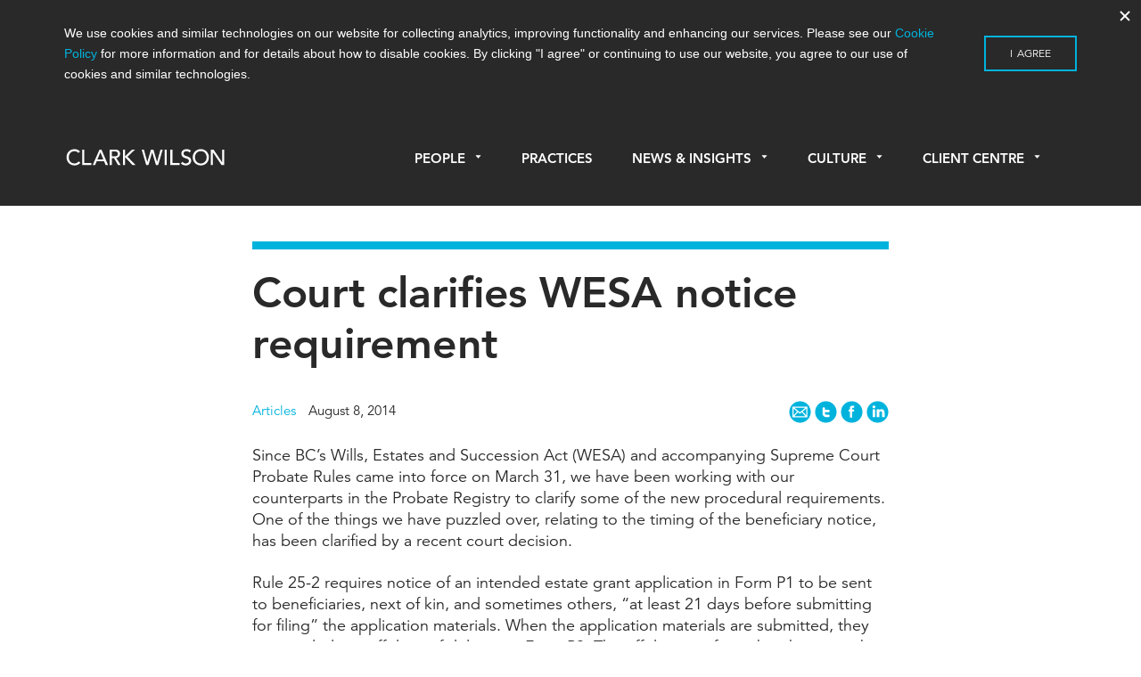

--- FILE ---
content_type: text/html; charset=UTF-8
request_url: https://www.cwilson.com/court-clarifies-wesa-notice-requirement/
body_size: 18489
content:

<!doctype html>
<html lang="en-US">
  <head>
  <meta charset="utf-8">
  <meta http-equiv="x-ua-compatible" content="ie=edge">
  <meta name="viewport" content="width=device-width, initial-scale=1">
  <link rel="icon" href="favicon.svg">
  <meta name='robots' content='index, follow, max-image-preview:large, max-snippet:-1, max-video-preview:-1' />
	<style>img:is([sizes="auto" i], [sizes^="auto," i]) { contain-intrinsic-size: 3000px 1500px }</style>
	
	<!-- This site is optimized with the Yoast SEO plugin v25.9 - https://yoast.com/wordpress/plugins/seo/ -->
	<title>Court clarifies WESA notice requirement</title>
	<link rel="canonical" href="https://www.cwilson.com/court-clarifies-wesa-notice-requirement/" />
	<meta property="og:locale" content="en_US" />
	<meta property="og:type" content="article" />
	<meta property="og:title" content="Court clarifies WESA notice requirement" />
	<meta property="og:description" content="Dates of mailing notice of intended estate grant applications should be included in affidavits." />
	<meta property="og:url" content="https://www.cwilson.com/court-clarifies-wesa-notice-requirement/" />
	<meta property="og:site_name" content="Clark Wilson LLP – Vancouver Lawyers | Vancouver Law Firm" />
	<meta property="article:published_time" content="2014-08-08T16:34:29+00:00" />
	<meta name="author" content="Clark Wilson" />
	<meta name="twitter:card" content="summary_large_image" />
	<meta name="twitter:label1" content="Written by" />
	<meta name="twitter:data1" content="Clark Wilson" />
	<meta name="twitter:label2" content="Est. reading time" />
	<meta name="twitter:data2" content="2 minutes" />
	<script type="application/ld+json" class="yoast-schema-graph">{"@context":"https://schema.org","@graph":[{"@type":"WebPage","@id":"https://www.cwilson.com/court-clarifies-wesa-notice-requirement/","url":"https://www.cwilson.com/court-clarifies-wesa-notice-requirement/","name":"Court clarifies WESA notice requirement","isPartOf":{"@id":"https://www.cwilson.com/#website"},"datePublished":"2014-08-08T16:34:29+00:00","author":{"@id":"https://www.cwilson.com/#/schema/person/e57e3e0592606e49cb6d5212c8724252"},"breadcrumb":{"@id":"https://www.cwilson.com/court-clarifies-wesa-notice-requirement/#breadcrumb"},"inLanguage":"en-US","potentialAction":[{"@type":"ReadAction","target":["https://www.cwilson.com/court-clarifies-wesa-notice-requirement/"]}]},{"@type":"BreadcrumbList","@id":"https://www.cwilson.com/court-clarifies-wesa-notice-requirement/#breadcrumb","itemListElement":[{"@type":"ListItem","position":1,"name":"Home","item":"https://www.cwilson.com/"},{"@type":"ListItem","position":2,"name":"News &#038; Insights","item":"https://www.cwilson.com/news-insights/"},{"@type":"ListItem","position":3,"name":"Court clarifies WESA notice requirement"}]},{"@type":"WebSite","@id":"https://www.cwilson.com/#website","url":"https://www.cwilson.com/","name":"Clark Wilson LLP – Vancouver Lawyers | Vancouver Law Firm","description":"Vancouver Law Firm | Leading Vancouver Lawyers","potentialAction":[{"@type":"SearchAction","target":{"@type":"EntryPoint","urlTemplate":"https://www.cwilson.com/?s={search_term_string}"},"query-input":{"@type":"PropertyValueSpecification","valueRequired":true,"valueName":"search_term_string"}}],"inLanguage":"en-US"},{"@type":"Person","@id":"https://www.cwilson.com/#/schema/person/e57e3e0592606e49cb6d5212c8724252","name":"Clark Wilson","image":{"@type":"ImageObject","inLanguage":"en-US","@id":"https://www.cwilson.com/#/schema/person/image/","url":"https://secure.gravatar.com/avatar/7f9765d338fdfd0f54e0e31f115f7463a6978441eff5fcf0df51ba1a77c82484?s=96&d=mm&r=g","contentUrl":"https://secure.gravatar.com/avatar/7f9765d338fdfd0f54e0e31f115f7463a6978441eff5fcf0df51ba1a77c82484?s=96&d=mm&r=g","caption":"Clark Wilson"},"url":"https://www.cwilson.com/author/clarkwilson/"}]}</script>
	<!-- / Yoast SEO plugin. -->


<link rel='dns-prefetch' href='//www.cwilson.com' />
<link rel='dns-prefetch' href='//fast.fonts.net' />
<script type="text/javascript">
/* <![CDATA[ */
window._wpemojiSettings = {"baseUrl":"https:\/\/s.w.org\/images\/core\/emoji\/16.0.1\/72x72\/","ext":".png","svgUrl":"https:\/\/s.w.org\/images\/core\/emoji\/16.0.1\/svg\/","svgExt":".svg","source":{"concatemoji":"https:\/\/www.cwilson.com\/wp\/wp-includes\/js\/wp-emoji-release.min.js?ver=6.8.2"}};
/*! This file is auto-generated */
!function(s,n){var o,i,e;function c(e){try{var t={supportTests:e,timestamp:(new Date).valueOf()};sessionStorage.setItem(o,JSON.stringify(t))}catch(e){}}function p(e,t,n){e.clearRect(0,0,e.canvas.width,e.canvas.height),e.fillText(t,0,0);var t=new Uint32Array(e.getImageData(0,0,e.canvas.width,e.canvas.height).data),a=(e.clearRect(0,0,e.canvas.width,e.canvas.height),e.fillText(n,0,0),new Uint32Array(e.getImageData(0,0,e.canvas.width,e.canvas.height).data));return t.every(function(e,t){return e===a[t]})}function u(e,t){e.clearRect(0,0,e.canvas.width,e.canvas.height),e.fillText(t,0,0);for(var n=e.getImageData(16,16,1,1),a=0;a<n.data.length;a++)if(0!==n.data[a])return!1;return!0}function f(e,t,n,a){switch(t){case"flag":return n(e,"\ud83c\udff3\ufe0f\u200d\u26a7\ufe0f","\ud83c\udff3\ufe0f\u200b\u26a7\ufe0f")?!1:!n(e,"\ud83c\udde8\ud83c\uddf6","\ud83c\udde8\u200b\ud83c\uddf6")&&!n(e,"\ud83c\udff4\udb40\udc67\udb40\udc62\udb40\udc65\udb40\udc6e\udb40\udc67\udb40\udc7f","\ud83c\udff4\u200b\udb40\udc67\u200b\udb40\udc62\u200b\udb40\udc65\u200b\udb40\udc6e\u200b\udb40\udc67\u200b\udb40\udc7f");case"emoji":return!a(e,"\ud83e\udedf")}return!1}function g(e,t,n,a){var r="undefined"!=typeof WorkerGlobalScope&&self instanceof WorkerGlobalScope?new OffscreenCanvas(300,150):s.createElement("canvas"),o=r.getContext("2d",{willReadFrequently:!0}),i=(o.textBaseline="top",o.font="600 32px Arial",{});return e.forEach(function(e){i[e]=t(o,e,n,a)}),i}function t(e){var t=s.createElement("script");t.src=e,t.defer=!0,s.head.appendChild(t)}"undefined"!=typeof Promise&&(o="wpEmojiSettingsSupports",i=["flag","emoji"],n.supports={everything:!0,everythingExceptFlag:!0},e=new Promise(function(e){s.addEventListener("DOMContentLoaded",e,{once:!0})}),new Promise(function(t){var n=function(){try{var e=JSON.parse(sessionStorage.getItem(o));if("object"==typeof e&&"number"==typeof e.timestamp&&(new Date).valueOf()<e.timestamp+604800&&"object"==typeof e.supportTests)return e.supportTests}catch(e){}return null}();if(!n){if("undefined"!=typeof Worker&&"undefined"!=typeof OffscreenCanvas&&"undefined"!=typeof URL&&URL.createObjectURL&&"undefined"!=typeof Blob)try{var e="postMessage("+g.toString()+"("+[JSON.stringify(i),f.toString(),p.toString(),u.toString()].join(",")+"));",a=new Blob([e],{type:"text/javascript"}),r=new Worker(URL.createObjectURL(a),{name:"wpTestEmojiSupports"});return void(r.onmessage=function(e){c(n=e.data),r.terminate(),t(n)})}catch(e){}c(n=g(i,f,p,u))}t(n)}).then(function(e){for(var t in e)n.supports[t]=e[t],n.supports.everything=n.supports.everything&&n.supports[t],"flag"!==t&&(n.supports.everythingExceptFlag=n.supports.everythingExceptFlag&&n.supports[t]);n.supports.everythingExceptFlag=n.supports.everythingExceptFlag&&!n.supports.flag,n.DOMReady=!1,n.readyCallback=function(){n.DOMReady=!0}}).then(function(){return e}).then(function(){var e;n.supports.everything||(n.readyCallback(),(e=n.source||{}).concatemoji?t(e.concatemoji):e.wpemoji&&e.twemoji&&(t(e.twemoji),t(e.wpemoji)))}))}((window,document),window._wpemojiSettings);
/* ]]> */
</script>
<link rel='stylesheet' id='reusablec-block-css-css' href='https://www.cwilson.com/app/plugins/reusable-content-blocks/includes/css/reusablec-block.css?ver=6.8.2' type='text/css' media='all' />
<link rel='stylesheet' id='popup-maker-site-css' href='//www.cwilson.com/app/uploads/pum/pum-site-styles.css?generated=1754582561&#038;ver=1.21.2' type='text/css' media='all' />
<style id='wp-emoji-styles-inline-css' type='text/css'>

	img.wp-smiley, img.emoji {
		display: inline !important;
		border: none !important;
		box-shadow: none !important;
		height: 1em !important;
		width: 1em !important;
		margin: 0 0.07em !important;
		vertical-align: -0.1em !important;
		background: none !important;
		padding: 0 !important;
	}
</style>
<link rel='stylesheet' id='wp-block-library-css' href='https://www.cwilson.com/wp/wp-includes/css/dist/block-library/style.min.css?ver=6.8.2' type='text/css' media='all' />
<style id='classic-theme-styles-inline-css' type='text/css'>
/*! This file is auto-generated */
.wp-block-button__link{color:#fff;background-color:#32373c;border-radius:9999px;box-shadow:none;text-decoration:none;padding:calc(.667em + 2px) calc(1.333em + 2px);font-size:1.125em}.wp-block-file__button{background:#32373c;color:#fff;text-decoration:none}
</style>
<link rel='stylesheet' id='wp-components-css' href='https://www.cwilson.com/wp/wp-includes/css/dist/components/style.min.css?ver=6.8.2' type='text/css' media='all' />
<link rel='stylesheet' id='wp-preferences-css' href='https://www.cwilson.com/wp/wp-includes/css/dist/preferences/style.min.css?ver=6.8.2' type='text/css' media='all' />
<link rel='stylesheet' id='wp-block-editor-css' href='https://www.cwilson.com/wp/wp-includes/css/dist/block-editor/style.min.css?ver=6.8.2' type='text/css' media='all' />
<link rel='stylesheet' id='popup-maker-block-library-style-css' href='https://www.cwilson.com/app/plugins/popup-maker/dist/packages/block-library-style.css?ver=dbea705cfafe089d65f1' type='text/css' media='all' />
<style id='global-styles-inline-css' type='text/css'>
:root{--wp--preset--aspect-ratio--square: 1;--wp--preset--aspect-ratio--4-3: 4/3;--wp--preset--aspect-ratio--3-4: 3/4;--wp--preset--aspect-ratio--3-2: 3/2;--wp--preset--aspect-ratio--2-3: 2/3;--wp--preset--aspect-ratio--16-9: 16/9;--wp--preset--aspect-ratio--9-16: 9/16;--wp--preset--color--black: #000000;--wp--preset--color--cyan-bluish-gray: #abb8c3;--wp--preset--color--white: #ffffff;--wp--preset--color--pale-pink: #f78da7;--wp--preset--color--vivid-red: #cf2e2e;--wp--preset--color--luminous-vivid-orange: #ff6900;--wp--preset--color--luminous-vivid-amber: #fcb900;--wp--preset--color--light-green-cyan: #7bdcb5;--wp--preset--color--vivid-green-cyan: #00d084;--wp--preset--color--pale-cyan-blue: #8ed1fc;--wp--preset--color--vivid-cyan-blue: #0693e3;--wp--preset--color--vivid-purple: #9b51e0;--wp--preset--gradient--vivid-cyan-blue-to-vivid-purple: linear-gradient(135deg,rgba(6,147,227,1) 0%,rgb(155,81,224) 100%);--wp--preset--gradient--light-green-cyan-to-vivid-green-cyan: linear-gradient(135deg,rgb(122,220,180) 0%,rgb(0,208,130) 100%);--wp--preset--gradient--luminous-vivid-amber-to-luminous-vivid-orange: linear-gradient(135deg,rgba(252,185,0,1) 0%,rgba(255,105,0,1) 100%);--wp--preset--gradient--luminous-vivid-orange-to-vivid-red: linear-gradient(135deg,rgba(255,105,0,1) 0%,rgb(207,46,46) 100%);--wp--preset--gradient--very-light-gray-to-cyan-bluish-gray: linear-gradient(135deg,rgb(238,238,238) 0%,rgb(169,184,195) 100%);--wp--preset--gradient--cool-to-warm-spectrum: linear-gradient(135deg,rgb(74,234,220) 0%,rgb(151,120,209) 20%,rgb(207,42,186) 40%,rgb(238,44,130) 60%,rgb(251,105,98) 80%,rgb(254,248,76) 100%);--wp--preset--gradient--blush-light-purple: linear-gradient(135deg,rgb(255,206,236) 0%,rgb(152,150,240) 100%);--wp--preset--gradient--blush-bordeaux: linear-gradient(135deg,rgb(254,205,165) 0%,rgb(254,45,45) 50%,rgb(107,0,62) 100%);--wp--preset--gradient--luminous-dusk: linear-gradient(135deg,rgb(255,203,112) 0%,rgb(199,81,192) 50%,rgb(65,88,208) 100%);--wp--preset--gradient--pale-ocean: linear-gradient(135deg,rgb(255,245,203) 0%,rgb(182,227,212) 50%,rgb(51,167,181) 100%);--wp--preset--gradient--electric-grass: linear-gradient(135deg,rgb(202,248,128) 0%,rgb(113,206,126) 100%);--wp--preset--gradient--midnight: linear-gradient(135deg,rgb(2,3,129) 0%,rgb(40,116,252) 100%);--wp--preset--font-size--small: 13px;--wp--preset--font-size--medium: 20px;--wp--preset--font-size--large: 36px;--wp--preset--font-size--x-large: 42px;--wp--preset--spacing--20: 0.44rem;--wp--preset--spacing--30: 0.67rem;--wp--preset--spacing--40: 1rem;--wp--preset--spacing--50: 1.5rem;--wp--preset--spacing--60: 2.25rem;--wp--preset--spacing--70: 3.38rem;--wp--preset--spacing--80: 5.06rem;--wp--preset--shadow--natural: 6px 6px 9px rgba(0, 0, 0, 0.2);--wp--preset--shadow--deep: 12px 12px 50px rgba(0, 0, 0, 0.4);--wp--preset--shadow--sharp: 6px 6px 0px rgba(0, 0, 0, 0.2);--wp--preset--shadow--outlined: 6px 6px 0px -3px rgba(255, 255, 255, 1), 6px 6px rgba(0, 0, 0, 1);--wp--preset--shadow--crisp: 6px 6px 0px rgba(0, 0, 0, 1);}:where(.is-layout-flex){gap: 0.5em;}:where(.is-layout-grid){gap: 0.5em;}body .is-layout-flex{display: flex;}.is-layout-flex{flex-wrap: wrap;align-items: center;}.is-layout-flex > :is(*, div){margin: 0;}body .is-layout-grid{display: grid;}.is-layout-grid > :is(*, div){margin: 0;}:where(.wp-block-columns.is-layout-flex){gap: 2em;}:where(.wp-block-columns.is-layout-grid){gap: 2em;}:where(.wp-block-post-template.is-layout-flex){gap: 1.25em;}:where(.wp-block-post-template.is-layout-grid){gap: 1.25em;}.has-black-color{color: var(--wp--preset--color--black) !important;}.has-cyan-bluish-gray-color{color: var(--wp--preset--color--cyan-bluish-gray) !important;}.has-white-color{color: var(--wp--preset--color--white) !important;}.has-pale-pink-color{color: var(--wp--preset--color--pale-pink) !important;}.has-vivid-red-color{color: var(--wp--preset--color--vivid-red) !important;}.has-luminous-vivid-orange-color{color: var(--wp--preset--color--luminous-vivid-orange) !important;}.has-luminous-vivid-amber-color{color: var(--wp--preset--color--luminous-vivid-amber) !important;}.has-light-green-cyan-color{color: var(--wp--preset--color--light-green-cyan) !important;}.has-vivid-green-cyan-color{color: var(--wp--preset--color--vivid-green-cyan) !important;}.has-pale-cyan-blue-color{color: var(--wp--preset--color--pale-cyan-blue) !important;}.has-vivid-cyan-blue-color{color: var(--wp--preset--color--vivid-cyan-blue) !important;}.has-vivid-purple-color{color: var(--wp--preset--color--vivid-purple) !important;}.has-black-background-color{background-color: var(--wp--preset--color--black) !important;}.has-cyan-bluish-gray-background-color{background-color: var(--wp--preset--color--cyan-bluish-gray) !important;}.has-white-background-color{background-color: var(--wp--preset--color--white) !important;}.has-pale-pink-background-color{background-color: var(--wp--preset--color--pale-pink) !important;}.has-vivid-red-background-color{background-color: var(--wp--preset--color--vivid-red) !important;}.has-luminous-vivid-orange-background-color{background-color: var(--wp--preset--color--luminous-vivid-orange) !important;}.has-luminous-vivid-amber-background-color{background-color: var(--wp--preset--color--luminous-vivid-amber) !important;}.has-light-green-cyan-background-color{background-color: var(--wp--preset--color--light-green-cyan) !important;}.has-vivid-green-cyan-background-color{background-color: var(--wp--preset--color--vivid-green-cyan) !important;}.has-pale-cyan-blue-background-color{background-color: var(--wp--preset--color--pale-cyan-blue) !important;}.has-vivid-cyan-blue-background-color{background-color: var(--wp--preset--color--vivid-cyan-blue) !important;}.has-vivid-purple-background-color{background-color: var(--wp--preset--color--vivid-purple) !important;}.has-black-border-color{border-color: var(--wp--preset--color--black) !important;}.has-cyan-bluish-gray-border-color{border-color: var(--wp--preset--color--cyan-bluish-gray) !important;}.has-white-border-color{border-color: var(--wp--preset--color--white) !important;}.has-pale-pink-border-color{border-color: var(--wp--preset--color--pale-pink) !important;}.has-vivid-red-border-color{border-color: var(--wp--preset--color--vivid-red) !important;}.has-luminous-vivid-orange-border-color{border-color: var(--wp--preset--color--luminous-vivid-orange) !important;}.has-luminous-vivid-amber-border-color{border-color: var(--wp--preset--color--luminous-vivid-amber) !important;}.has-light-green-cyan-border-color{border-color: var(--wp--preset--color--light-green-cyan) !important;}.has-vivid-green-cyan-border-color{border-color: var(--wp--preset--color--vivid-green-cyan) !important;}.has-pale-cyan-blue-border-color{border-color: var(--wp--preset--color--pale-cyan-blue) !important;}.has-vivid-cyan-blue-border-color{border-color: var(--wp--preset--color--vivid-cyan-blue) !important;}.has-vivid-purple-border-color{border-color: var(--wp--preset--color--vivid-purple) !important;}.has-vivid-cyan-blue-to-vivid-purple-gradient-background{background: var(--wp--preset--gradient--vivid-cyan-blue-to-vivid-purple) !important;}.has-light-green-cyan-to-vivid-green-cyan-gradient-background{background: var(--wp--preset--gradient--light-green-cyan-to-vivid-green-cyan) !important;}.has-luminous-vivid-amber-to-luminous-vivid-orange-gradient-background{background: var(--wp--preset--gradient--luminous-vivid-amber-to-luminous-vivid-orange) !important;}.has-luminous-vivid-orange-to-vivid-red-gradient-background{background: var(--wp--preset--gradient--luminous-vivid-orange-to-vivid-red) !important;}.has-very-light-gray-to-cyan-bluish-gray-gradient-background{background: var(--wp--preset--gradient--very-light-gray-to-cyan-bluish-gray) !important;}.has-cool-to-warm-spectrum-gradient-background{background: var(--wp--preset--gradient--cool-to-warm-spectrum) !important;}.has-blush-light-purple-gradient-background{background: var(--wp--preset--gradient--blush-light-purple) !important;}.has-blush-bordeaux-gradient-background{background: var(--wp--preset--gradient--blush-bordeaux) !important;}.has-luminous-dusk-gradient-background{background: var(--wp--preset--gradient--luminous-dusk) !important;}.has-pale-ocean-gradient-background{background: var(--wp--preset--gradient--pale-ocean) !important;}.has-electric-grass-gradient-background{background: var(--wp--preset--gradient--electric-grass) !important;}.has-midnight-gradient-background{background: var(--wp--preset--gradient--midnight) !important;}.has-small-font-size{font-size: var(--wp--preset--font-size--small) !important;}.has-medium-font-size{font-size: var(--wp--preset--font-size--medium) !important;}.has-large-font-size{font-size: var(--wp--preset--font-size--large) !important;}.has-x-large-font-size{font-size: var(--wp--preset--font-size--x-large) !important;}
:where(.wp-block-post-template.is-layout-flex){gap: 1.25em;}:where(.wp-block-post-template.is-layout-grid){gap: 1.25em;}
:where(.wp-block-columns.is-layout-flex){gap: 2em;}:where(.wp-block-columns.is-layout-grid){gap: 2em;}
:root :where(.wp-block-pullquote){font-size: 1.5em;line-height: 1.6;}
</style>
<link rel='stylesheet' id='wpa-print-style-css' href='https://www.cwilson.com/app/themes/clarkwilson/dist/styles/print.css?v=3&#038;ver=6.8.2' type='text/css' media='print' />
<link rel='stylesheet' id='sage/css-css' href='https://www.cwilson.com/app/themes/clarkwilson/dist/styles/main.css?v=3.2' type='text/css' media='all' />
<link rel='stylesheet' id='fonts-css' href='//fast.fonts.net/cssapi/07a6cf17-a19b-4b34-b928-d7ed8d236c2e.css' type='text/css' media='all' />
<script type="text/javascript" src="https://www.cwilson.com/wp/wp-includes/js/jquery/jquery.min.js?ver=3.7.1" id="jquery-core-js"></script>
<script type="text/javascript" src="https://www.cwilson.com/wp/wp-includes/js/jquery/jquery-migrate.min.js?ver=3.4.1" id="jquery-migrate-js"></script>
<link rel="https://api.w.org/" href="https://www.cwilson.com/wp-json/" /><link rel="alternate" title="JSON" type="application/json" href="https://www.cwilson.com/wp-json/wp/v2/posts/1054" /><link rel="EditURI" type="application/rsd+xml" title="RSD" href="https://www.cwilson.com/wp/xmlrpc.php?rsd" />
<meta name="generator" content="WordPress 6.8.2" />
<link rel='shortlink' href='https://www.cwilson.com/?p=1054' />
<link rel="alternate" title="oEmbed (JSON)" type="application/json+oembed" href="https://www.cwilson.com/wp-json/oembed/1.0/embed?url=https%3A%2F%2Fwww.cwilson.com%2Fcourt-clarifies-wesa-notice-requirement%2F" />
<link rel="alternate" title="oEmbed (XML)" type="text/xml+oembed" href="https://www.cwilson.com/wp-json/oembed/1.0/embed?url=https%3A%2F%2Fwww.cwilson.com%2Fcourt-clarifies-wesa-notice-requirement%2F&#038;format=xml" />
<script>(function(ss,ex){ window.ldfdr=window.ldfdr||function(){(ldfdr._q=ldfdr._q||[]).push([].slice.call(arguments));};(function(d,s){ fs=d.getElementsByTagName(s)[0]; function ce(src){ var cs=d.createElement(s); cs.src=src; cs.async=1; fs.parentNode.insertBefore(cs,fs); };ce('https://sc.lfeeder.com/lftracker_v1_'+ss+(ex?'_'+ex:'')+'.js'); })(document,'script'); })('JMvZ8gzAkGza2pOd');</script><link rel="icon" href="https://www.cwilson.com/app/uploads/2024/03/cropped-CW-SM-Icon-32x32.png" sizes="32x32" />
<link rel="icon" href="https://www.cwilson.com/app/uploads/2024/03/cropped-CW-SM-Icon-192x192.png" sizes="192x192" />
<link rel="apple-touch-icon" href="https://www.cwilson.com/app/uploads/2024/03/cropped-CW-SM-Icon-180x180.png" />
<meta name="msapplication-TileImage" content="https://www.cwilson.com/app/uploads/2024/03/cropped-CW-SM-Icon-270x270.png" />
		<style type="text/css" id="wp-custom-css">
			

article.page a {
	color:#00b3dd;
}

body.page h3, body.page h4, body.page h5, body.page h6, body.page-template h3, body.page-template h4, body.page-template h5, body.page-template h6, body.single-post h3, body.single-post h4, body.single-post h5, body.single-post h6 {
    margin-top: 1em;
}

.page-template-template-no_header .page-template-template-no_header .wrap .container.main-content h6, .page-template-template-no_header.single-blog .wrap .container.main-content h6, .page-template-template-no_header.single-post .wrap .container.main-content h6, .page.index .page-template-template-no_header .wrap .container.main-content h6, .page.index.single-blog .wrap .container.main-content h6, .page.index.single-post .wrap .container.main-content h6, .single .page-template-template-no_header .wrap .container.main-content h6, .single.single-blog .wrap .container.main-content h6, .single.single-post .wrap .container.main-content h6 {
    margin: 28px 0 24px;
}

.page:not(.home) .wrap .container ul:not(.tabs), .page:not(.home) .wrap .container ol {
    max-width: 632px;
}

hr {
    margin: 2.5em 0 1.5em;
}

body.home .main .callout p a {
	  font-weight: 400;
    font-size: .95rem;
    color: #fff;
}

p.image-credit {
	font-size:0.8em;
	text-align:right;
	margin-top:-32px;
	margin-bottom:30px;
}
.entry-content .alternate-bullets ul li:before {
    content: none;
    position: relative;
    left: 0;
}

.entry-content .alternate-bullets ul li {
    list-style-type: square;
    padding-left: 0px;
}

.entry-content .alternate-bullets ul li li {
    list-style-type: inherit;
    padding-left: 0px;
}

.entry-content .alternate-bullets ul {
    margin-left:20px;
}

.page-template-template-no_header .wrap .container.main-content article.people.type-people {
	width: 30%;
    float: left;
    margin-right: 2.3576520234%;
    margin-left: 0;
}

@media only screen and (max-width: 960px) {
	.page-template-template-no_header .wrap .container.main-content article.people.type-people {
	width: 46%;
}
}

@media only screen and (max-width: 480px) {
	.page-template-template-no_header .wrap .container.main-content article.people.type-people {
	width: 100%;
}
}

.main .entry-content ol,.main .entry-content ul {
	max-width:632px;
    margin-bottom: 1em;
}

article.article-type-article li, article.page li {
	font-size: 1.125rem;
	margin-bottom: 12px;
}

.entry-content ul li ul li {
    list-style-type: square;
    position: relative;
    padding-left: 0;
    margin-left: 20px;
}

.entry-content ul li ul li:before {
    content: none;
}

article.article-type-article ol, ul {
	padding-bottom: 0;
}

article.article-type-article ol ol,article.article-type-article ol ul,article.article-type-article ul ul,article.article-type-article ul ol {
	margin-top:14px;
}

input[type="submit"] {
    color: #292929;
}

input[type="submit"]:focus {
	border: 2px solid #00b3dd;
	border-radius:none;
}

button {
    color: #292929;
}

button:focus {
	border: 2px solid #00b3dd;
	border-radius:none;
}

.hyperlink {
	color:#00b3dd;
}

/* --- Custom Table --- */

.custom-table {
	table-layout: auto;
	max-width:100%!important;
}
    .custom-table td {
        padding: .5em .5em;
    }

    .custom-table td, .custom-table th {
        border-bottom: 1px solid #666;
        border: 1px solid #666;
    }

.custom-table a {
	color: #00b3dd;
}

table.custom-table td:nth-child(2) {
    border-left: 1px solid #666;
}

.custom-table thead {
	background-color:#00b3dc;
	color:white;
	font-weight:600;
}

.custom-table tr:nth-child(even) {background-color: #f2f2f2;}

/* --- Custom Table 2 --- */

.custom-table2 td,.custom-table2 th,.custom-table2 tr {
    vertical-align: top;
}
.custom-table2 tr:nth-child(odd) {
    background-color: #f2f2f2;
}
.custom-table2 tr:nth-child(even) {
    background-color: #ffffff;
}
.custom-table2 thead tr th {
    background-color: #00b3dc;
}
table.custom-table2 h4 {
	margin: 0;
	font-size: 1.275rem;
}
table.custom-table2 h6 {
	margin: 24px 0 18px!important;
}
.custom-table2 td, .custom-table2 th {
    padding: 1.5em 1.5em;
}

/* --- Custom Table stripped --- */

table.table-stripped {
	table-layout: auto;
	margin: 15px 0;
  border-top: none;
}

table.table-stripped tr {
	vertical-align: top;
}

table.table-stripped td {
	vertical-align: top;
	border-bottom: none;
	padding: .5em 0;
}

table.table-stripped td:nth-child(2) {
	padding-left: 20px;
	border-left: none;
}

/* --- Custom list --- */

#custom-list-1 ol {
        counter-reset: list;
    }

    #custom-list-1 ol>li {
        list-style: none;
    }

    #custom-list-1 ol>li:before {
        content: "("counter(list, lower-alpha) ") ";
        counter-increment: list;
    }

    #custom-list-1 ol>li>ol>li:before {
        content: "("counter(list, lower-roman) ") ";
        counter-increment: list;
    }

    #custom-list-1 ol:li {
        display: none;
    }

    #custom-list-1 p.indented-para {
        padding-left: 2.1em;
        text-indent: -2.1em;
    }

.citation-notes p {
    font-size: 0.9em;
}

.reduced {
    font-size: 0.9em;
}

.indented-para {
	padding-left: 1em;
    padding-right: 1em;
}

.popmake a {
	color: #00b3dd;
}

.pum-title {
	margin-bottom: 18px;
}

.pum-theme-lightbox02 .pum-container {
	border-bottom: 30px solid #f2f2f3;
}

.repeatable-alert {
	padding: 30px; 
	background-color: #f1f1f1; border-radius: 8px;
}

.repeatable-alert span {
	font-size: 1.2em;
	font-weight: 400;
	color: #292929;
}

.home .slideshow .slide .slide-wrapper .slide-wrapper-content p {
	max-width:600px;
}

/* -- FAQ block -- */

.FAQ-object {
	padding: 33px 33px 38px;
	cursor: pointer;border: 2px solid #e2e2e2;
	border-radius:6px;
}

.FAQ-question {
	padding-left: 43px;
	margin: 0;
	margin-bottom: 0!important;
}

.FAQ-question p {
	text-indent: -43px;
	font-size: 24px;
	line-height: 32px!important;
	font-weight: 800;
	margin: 0;
}

.FAQ-question p span {
	font-size: 1.875rem; 
	font-weight: bold;
}

.FAQ-answer {
	padding-left: 43px;
	display:none; 
	margin: 30px 0 0;
}

.FAQ-answer p:first-child {
	text-indent: -43px;
}

.FAQ-answer p span {
	font-size: 1.875rem; 
	font-weight: bold; 
	color: #00b3dd;
}

.entry-content ul li ol > li:before {
	content:none;
} 

.entry-content ul li ol > li {
    list-style-type: decimal;
	padding-left: 0;
}

#COVID-resources-styles {
	/*overflow-y: scroll;
  scroll-behavior: smooth;*/
}

#COVID-resources-styles ul li a {
	color:#292929;
}

#COVID-resources-styles ul li a:hover {
	color:#00b3dd;
}

#COVID-resources-styles ul li a:after {
	content: " - Read Now";
	color:#00b3dd;
}

#COVID-resources-styles ul#podcast-list li a:after {
	content: " - Listen Now";
}

#COVID-resources-styles ul li {
	padding-bottom: .3em;
}

#cresource-navbar {
	display:flex;
}

#cresource-navbar button {
	   display: inline-flex;
    width: 100%;
    color: #292929;
    border: none;
    justify-content: center;
    font-size: 1em;
	border:2px solid white;
	background-color:#f1f1f1;
	text-transform: none;
	padding:0;
}

#cresource-navbar button a {
	color: inherit;
	display:inline-block;
    width:100%;
    height:100%;
	padding: 1em 16px;
}



#cresource-navbar button:hover {
	background-color:#00b3dd;
	color:#fff ;
}

@media only screen and (max-width: 464px) {
	#cresource-navbar {
    display: block;
}
	#cresource-navbar button {
		font-size:1em;
		display: inline-block;
    max-width: 50%;
	}
}

/* --Mailchimp Forms -- */

#mc_embed_signup .indicates-required {
	font-size: .9em;
    margin-bottom: 15px;
}

.mc-field-group input {
	    box-shadow: none;
    font-size: 15px;
    border: 1px solid #000;
    border-radius: 0;
}
.mc-field-group label {
font-size: 15px;
    margin-bottom: 7px;
	font-weight:400;
}

.mc-field-group.input-group ul, .mc-field-group.input-group ol{
	padding-left:0;;
}

.mc-field-group.input-group li {
	list-style-type: none;
	margin-bottom:10px;
}

.mc-field-group.input-group li label {
	display:inline;
}

/* -- Accordion object -- */

.accordion-section {
	border-top: 1px solid #000;
}

.accordion-object {
	position: relative;
	border-bottom: 1px solid #000;
	cursor: n-resize;
}
.accordion-object h6 {
	margin: 18px 0 18px!important;
	padding-right: 36px;
}

.accordion-object i {
	position: absolute;
	right: 10px;
	top: 3px;
}

.accordion-contents {
	display: block;
	padding-left: 12px;
  margin-top: 1.25em;
}

#accordion-toggle {
	cursor: n-resize;
}

/* -- TEMP ACCORDION -- */

.accordion-block .accordion-section {
    border-bottom: 1px solid #000;
    border-top:none;
}

.accordion-trigger {
	position: relative;
	border-bottom: none;
	border-top: 1px solid #000;
	cursor: n-resize;
}
.accordion-trigger h6 {
	margin: 18px 0 18px!important;
	padding-right: 36px;
}

.accordion-trigger i {
	position: absolute;
	right: 10px;
	top: 22px;
}
.accordion-block .accordion-contents .accordion-trigger h6 {
	border-bottom:none;
}

.accordion-block .accordion-contents .accordion-trigger {
	border-bottom:none;
	border-top: 1px solid #dcdcdc;
}

.accordion-block .accordion-contents .accordion-trigger h6 {
	font-size:1em;
}

.accordion-trigger-nested .accordion-contents + p {
	display:none;
}

.accordion-trigger-nested .accordion-contents:nth-child(2) {
  margin-top:2.25em;	
}

.accordion-trigger-nested .accordion-contents:nth-last-child(2) {
  margin-bottom: 2.25em!important;	
}

.accordion-trigger-nested .accordion-contents {
	/*border-bottom: 1px solid #000;*/
	margin-bottom: 0!important;
}

/* -- TEMP ACCORDION Overides -- */

.accordion-block .accordion-contents .accordion-trigger h6 {
    font-size: 1em;
    background-color: #f1f1f1 !important;
    padding: 19px 36px 25px 20px;
    margin: 0!important;
}

.accordion-block .accordion-contents .accordion-trigger h6.sub-cat {
    background-color:rgba(0,0,0,0)!important; 
	font-size: 1.125rem;
}

.accordion-block .accordion-contents .accordion-trigger {
    margin-bottom: 0!important;
    border-bottom: none;
	position:relative;
}

.accordion-contents {
    display: block;
    padding-left: 0;
    margin-top: 0!important;
}

.accordion-trigger-nested .accordion-contents {
    padding-bottom: 14px;
}

.accordion-trigger-nested .accordion-contents .accordion-contents.details {
    padding-left: 20px;
}

.accordion-trigger-nested .accordion-contents:nth-last-child(2) {
    margin-bottom: 1em!important;
}

.class-pop-sub-cntr .class-pop-sub-cntr {
	margin-bottom:0!important;
}
.class-pop-sub-cntr .class-pop-sub-cntr:nth-last-child(2) {
	margin-bottom:-40px!important;
}

/* -- Resource View Toggle -- */

.resource-view-toggle {
	display:flex;
}

.resource-view-toggle button {
	   display: inline-flex;
    width: 100%;
    color: #292929;
    border: none;
    justify-content: center;
    font-size: 1em;
	border:2px solid white!important;
	background-color:#f1f1f1;
	text-transform: none;
	padding:0.8em 0;
	font-weight: 400;
}

.resource-view-toggle button a {
	color: inherit;
	display:inline-block;
    width:100%;
    height:100%;
}

.resource-view-toggle button.toggleOn {
	background-color:#00b3dd;
	color:#fff ;
}

/* -- Custom Share Buttons -- */

.custom-share-btns ul li:before {
    content: "";
}

.custom-share-btns ul li {
    padding-left: 0;
}

/* -- responsive YouTube embed -- */

.embedded-ytvideo {
	margin-top:30px;
	padding-bottom: 56%;
    position: relative;
    padding-top: 0px;
    height: 0;
    overflow: hidden;
}

.embedded-ytvideo iframe, .embedded-ytvideo object, .embedded-ytvideo embed {
	  position: absolute;
    width: 100%;
    height: 100%;
}
}

/* -- 3 column gallery -- */

.gallery.gallery-columns-3 {
	    display: flex;
    flex-wrap: wrap;
    justify-content: space-between;
}

.gallery-columns-3 .gallery-item {
	margin: 0;
    width: 32%;
    padding-bottom: 1%;
	display: inline-flex;
    padding-right: 17px;
}

article .credential ul ul {
	border-bottom: none;
	margin-bottom: 0;
	padding-bottom: 0;
}

@media only screen and (max-width: 600px) {
  .gallery-columns-3 .gallery-item {
    width: 48.8%;
  }
}

@media only screen and (max-width: 476px) {
  .gallery-columns-3 .gallery-item {
    width: 100%;
  }
}

@media only screen and (max-width: 476px) table.table-stripped tr.indent1 td:first-child, table.table-stripped
        tr.indent2 td:first-child {
					padding-left: 0em;
}
}
.vp60.people-intro{display:none;}

div.content-wrapper > h4 > a{
font-size: 24px !important;
}

.related-posts { display: none}		</style>
		  <script async defer src="https://tools.luckyorange.com/core/lo.js?site-id=54faae01"></script>
  <script type="text/javascript">
    (function(c,l,a,r,i,t,y){
        c[a]=c[a]||function(){(c[a].q=c[a].q||[]).push(arguments)};
        t=l.createElement(r);t.async=1;t.src='https://www.clarity.ms/tag/'+i;
        y=l.getElementsByTagName(r)[0];y.parentNode.insertBefore(t,y);
    })(window, document, "clarity", "script", "m4bwm3n2u0");
  </script>
</head>  <body class="wp-singular post-template-default single single-post postid-1054 wp-theme-clarkwilson court-clarifies-wesa-notice-requirement sidebar-primary">

    <div id="cbanner" class="js--cookie-notification">
              <svg id="close-icon" class="close" width="12" height="12">
                  <line x1="1" y1="11" x2="11" y2="1" stroke="white" stroke-width="2" />
                  <line x1="1" y1="1" x2="11" y2="11" stroke="white" stroke-width="2" />
              </svg>
          <div id="cbanner-content"><div>
          <p>We use cookies and similar technologies on our website for collecting analytics, improving functionality
          and enhancing our services. Please see our <a href="/cookie-policy">Cookie Policy</a> for more information and for
          details about how
          to disable cookies. By clicking "I agree" or continuing to use our website, you agree to our use of
          cookies and similar technologies. </p>
          </div>
          <div><button class="button accept">I<span style="letter-spacing:2px;">&nbsp;</span>agree</button></div></div>
      </div>
    
    <div class="cover"></div>
    <!--[if IE]>
      <div class="alert alert-warning">
        You are using an <strong>outdated</strong> browser. Please <a href="http://browsehappy.com/">upgrade your browser</a> to improve your experience.      </div>
    <![endif]-->
    <header class="banner">
  <div class="container">
    <a class="brand" href="https://www.cwilson.com/"><svg class="CW-logo"><use xlink:href="#CW-logo"></use></svg></a>

    <button class="mobile-nav-toggle c-hamburger--htx"><span>X</span></button>

    <nav class="nav-primary">
      <div class="menu-primary-navigation-container"><ul id="menu-primary-navigation" class="nav"><li id="menu-item-135" class="menu-item menu-item-type-post_type_archive menu-item-object-people menu-item-has-children menu-item-135"><a href="https://www.cwilson.com/people/">People</a>
<ul class="sub-menu">
	<li id="menu-item-30367" class="menu-item menu-item-type-taxonomy menu-item-object-team menu-item-30367"><a href="https://www.cwilson.com/team/lawyers/">Lawyers</a></li>
	<li id="menu-item-30370" class="menu-item menu-item-type-taxonomy menu-item-object-team menu-item-30370"><a href="https://www.cwilson.com/team/other-professionals/">Other Professionals</a></li>
	<li id="menu-item-30368" class="menu-item menu-item-type-taxonomy menu-item-object-team menu-item-30368"><a href="https://www.cwilson.com/team/paralegals/">Paralegals</a></li>
	<li id="menu-item-30371" class="menu-item menu-item-type-custom menu-item-object-custom menu-item-30371"><a href="https://www.cwilson.com/leadership/">Leadership</a></li>
</ul>
</li>
<li id="menu-item-134" class="menu-item menu-item-type-post_type_archive menu-item-object-practice menu-item-134"><a href="https://www.cwilson.com/practice/">Practices</a></li>
<li id="menu-item-45" class="menu-item menu-item-type-post_type menu-item-object-page current_page_parent menu-item-has-children menu-item-45"><a href="https://www.cwilson.com/news-insights/">News &#038; Insights</a>
<ul class="sub-menu">
	<li id="menu-item-18316" class="menu-item menu-item-type-custom menu-item-object-custom menu-item-18316"><a href="https://www.cwilson.com/?post-article-type%5B%5D=article">Articles</a></li>
	<li id="menu-item-18317" class="menu-item menu-item-type-custom menu-item-object-custom menu-item-18317"><a href="https://www.cwilson.com/?post-article-type%5B%5D=case_study">Case Studies</a></li>
	<li id="menu-item-18318" class="menu-item menu-item-type-custom menu-item-object-custom menu-item-18318"><a href="https://www.cwilson.com/?post-article-type%5B%5D=faq">FAQs</a></li>
	<li id="menu-item-18319" class="menu-item menu-item-type-custom menu-item-object-custom menu-item-18319"><a href="https://www.cwilson.com/news-insights/?post-article-type%5B%5D=resource">Resources</a></li>
</ul>
</li>
<li id="menu-item-264" class="menu-item menu-item-type-post_type menu-item-object-page menu-item-has-children menu-item-264"><a href="https://www.cwilson.com/about/">Culture</a>
<ul class="sub-menu">
	<li id="menu-item-262" class="menu-item menu-item-type-post_type menu-item-object-page menu-item-262"><a href="https://www.cwilson.com/about/">About</a></li>
	<li id="menu-item-22967" class="menu-item menu-item-type-post_type menu-item-object-page menu-item-22967"><a href="https://www.cwilson.com/students/">Students</a></li>
	<li id="menu-item-260" class="menu-item menu-item-type-post_type menu-item-object-page menu-item-260"><a href="https://www.cwilson.com/careers/">Careers</a></li>
	<li id="menu-item-2810" class="menu-item menu-item-type-post_type menu-item-object-page menu-item-2810"><a href="https://www.cwilson.com/blog/">Blog</a></li>
</ul>
</li>
<li id="menu-item-13098" class="menu-item menu-item-type-custom menu-item-object-custom menu-item-has-children menu-item-13098"><a href="#">Client Centre</a>
<ul class="sub-menu">
	<li id="menu-item-35510" class="menu-item menu-item-type-post_type menu-item-object-page menu-item-35510"><a href="https://www.cwilson.com/account-payments/">Account Payments</a></li>
	<li id="menu-item-13100" class="menu-item menu-item-type-post_type menu-item-object-page menu-item-13100"><a href="https://www.cwilson.com/contact-us/">Contact</a></li>
</ul>
</li>
</ul></div>
      <ul class="mobile-sub-menu"><li class="sub-menu-title">Culture</li><li class=""><a href="https://www.cwilson.com/about/">About</a></li><li class=""><a href="https://www.cwilson.com/students/">Students</a></li><li class=""><a href="https://www.cwilson.com/careers/">Careers</a></li><li class=""><a href="https://www.cwilson.com/blog/">Blog</a></li></ul>
      <ul class="mobile-sub-menu"><li class="sub-menu-title">Client Centre</li><li class=""><a href="https://www.cwilson.com/account-payments/">Account Payments</a></li><li class=""><a href="https://www.cwilson.com/contact-us/">Contact</a></li></ul>
    </nav>
  </div>

    </header>
    <div class="wrap" role="document">
      <div class="content row">
        <main class="main">
          
<div class="container vs40 main-content">
  <div class="print-logo"><svg version="1.1" id="Layer_1" xmlns="http://www.w3.org/2000/svg" xmlns:xlink="http://www.w3.org/1999/xlink" x="0px" y="0px"
   width="1195px" height="134px" viewBox="0 0 1195 134" enable-background="new 0 0 1195 134" xml:space="preserve">
<g>
  <path d="M90.269,37.814c-6.574-8.546-17.427-13.317-28.111-13.317c-26.137,0-43.403,20.881-43.403,47.348
    c0,24.496,16.278,45.377,43.403,45.377c13.313,0,23.504-5.919,30.411-15.615l13.313,10.021
    c-3.452,4.773-17.427,20.382-44.057,20.382c-36.986,0-59.839-30.899-59.839-60.165c0-36.162,24.827-62.139,60.66-62.139
    c15.289,0,31.398,5.751,40.774,18.081L90.269,37.814z"/>
</g>
<polygon points="119.994,12.665 135.777,12.665 135.777,114.262 189.207,114.262 189.207,129.052 119.994,129.052 "/>
<path d="M250.172,12.663h14.297l49.819,116.39h-18.415l-11.677-28.769h-55.396l-11.51,28.769h-18.415L250.172,12.663z
   M278.446,86.48l-21.699-53.433h-0.328L234.381,86.48H278.446z"/>
<g>
  <path d="M326.295,12.663h40.936c29.756,0,37.317,17.919,37.317,32.553c0,14.792-11.009,28.767-28.605,30.743l33.045,53.091h-19.724
    l-29.591-51.283h-17.596v51.283h-15.781V12.663z M342.077,63.949h20.714c12.491,0,24.993-2.951,24.993-18.733
    c0-15.778-12.501-18.743-24.993-18.743h-20.714V63.949z"/>
</g>
<polygon points="426.11,12.665 441.891,12.665 441.891,62.968 443.208,62.968 494.663,12.665 516.696,12.665 460.47,66.419
  520.476,129.052 497.459,129.052 443.208,70.863 441.891,70.863 441.891,129.052 426.11,129.052 "/>
<polygon points="567.025,12.665 583.462,12.665 609.114,105.708 609.437,105.708 636.891,12.665 654.978,12.665 682.438,105.708
  682.764,105.708 708.407,12.665 724.848,12.665 690.979,129.052 674.382,129.052 646.099,34.038 645.771,34.038 617.663,129.052
  601.054,129.052 "/>
<rect x="739.482" y="12.663" width="15.783" height="116.39"/>
<polygon points="782.198,12.665 797.985,12.665 797.985,114.262 851.411,114.262 851.411,129.052 782.198,129.052 "/>
<path d="M874.453,104.728c5.586,8.542,15.286,12.492,24.659,12.492c10.355,0,23.181-6.574,23.181-19.398
  c0-26.794-57.373-10.194-57.373-55.565c0-13.65,11.506-32.549,39.455-32.549c12.658,0,24.821,2.625,33.53,13.309l-12.82,11.672
  c-3.943-6.082-11.666-10.194-20.71-10.194c-17.421,0-22.683,10.531-22.683,17.763c0,29.421,57.367,11.833,57.367,53.759
  c0,22.517-18.078,35.998-40.436,35.998c-14.961,0-29.264-5.09-37.167-16.111L874.453,104.728z"/>
<path d="M950.7,70.86c0-34.529,25.155-61.159,60.666-61.159s60.662,26.63,60.662,61.159c0,34.525-25.151,61.151-60.662,61.151
  S950.7,105.385,950.7,70.86 M1055.265,70.86c0-25.48-17.27-46.362-43.898-46.362c-26.634,0-43.898,20.882-43.898,46.362
  c0,25.482,17.265,46.361,43.898,46.361C1037.995,117.222,1055.265,96.342,1055.265,70.86"/>
<polygon points="1086.266,12.665 1106.983,12.665 1171.097,108.341 1171.422,108.341 1171.422,12.665 1187.208,12.665
  1187.208,129.052 1167.15,129.052 1102.377,33.371 1102.043,33.371 1102.043,129.052 1086.266,129.052 "/>
</svg></div>

  <article class="article-type-article post-1054 post type-post status-publish hentry category-estate-administration category-probate-2 category-wesa tag-estate-administration-2 tag-notice tag-probate tag-rules tag-wesa">
    <header>
      <div class="separator"></div>
      
      <h2 class="entry-title">Court clarifies WESA notice requirement</h2>

      <div class="meta">
                        
        <div>
          <a href="https://www.cwilson.com/news-insights/?post-article-type[]=article">Articles</a>
          <time class="updated" datetime="2014-08-08T16:34:29+00:00">August 8, 2014</time>
        </div>
      </div>

      <div class="share">
        <ul>
          <li><a class="email share" href="/cdn-cgi/l/email-protection#[base64]"><svg class="CW-social-em"><use xlink:href="#CW-social-em"></use></svg></a></li>
          <li><a class="twitter share client" href="//twitter.com/share?url=https://www.cwilson.comhttps://www.cwilson.com/court-clarifies-wesa-notice-requirement/&amp;text=Court clarifies WESA notice requirement" title="Twitter share" target="_blank"><svg class="CW-social-tw"><use xlink:href="#CW-social-tw"></use></svg></a></li>
          <li><a class="facebook share client" href="//www.facebook.com/sharer.php?u=https://www.cwilson.comhttps://www.cwilson.com/court-clarifies-wesa-notice-requirement/" title="Facebook share" target="_blank"><svg class="CW-social-fb"><use xlink:href="#CW-social-fb"></use></svg></a></li>
          <li><a class="linkedin share client" href="//www.linkedin.com/shareArticle?mini=true&url=https://www.cwilson.comhttps://www.cwilson.com/court-clarifies-wesa-notice-requirement/" title="LinkedIn Share" target="_blank"><svg class="CW-social-lin"><use xlink:href="#CW-social-lin"></use></svg></a></li>
        </ul>
      </div>
    </header>

    <div class="entry-content">
            <p>Since BC&#8217;s Wills, Estates and Succession Act (WESA) and accompanying Supreme Court Probate Rules came into force on March 31, we have been working with our counterparts in the Probate Registry to clarify some of the new procedural requirements. One of the things we have puzzled over, relating to the timing of the beneficiary notice, has been clarified by a recent court decision.</p>
<p>Rule 25-2 requires notice of an intended estate grant application in Form P1 to be sent to beneficiaries, next of kin, and sometimes others, &#8220;at least 21 days before submitting for filing&#8221; the application materials. When the application materials are submitted, they must include an affidavit of delivery in Form P9. This affidavit confirms that the notice has been sent as required, but the prescribed form does not require the person making the affidavit to say <em>when</em> they sent the notice.</p>
<p>So when the Registry receives an application, they have confirmation that the notice was given, but they may not be able to tell when. In discussions within our firm we had speculated that perhaps Registry staff would not concern themselves with policing the 21 day rule, and it would instead be on the &#8220;honor system&#8221;.</p>
<p>However, Master Caldwell has clarified in the <a title="Davies Estate" href="http://www.canlii.org/en/bc/bcsc/doc/2014/2014bcsc1233/2014bcsc1233.html?searchUrlHash=AAAAAQAGUDExOTQzAAAAAAE" target="_blank"><em>Davies</em> </a><em><a title="Davies Estate" href="http://www.canlii.org/en/bc/bcsc/doc/2014/2014bcsc1233/2014bcsc1233.html?searchUrlHash=AAAAAQAGUDExOTQzAAAAAAE" target="_blank">Estate</a> </em>decision that the registrar must be satisfied that the 21 day notice period has passed. As a result of this decision, we are changing our practice to modify the Form P9 affidavit to include the date of mailing (variations to the prescribed forms are permitted under Rule 22-3(1)).</p>
<p>As an aside, I am less than thrilled with the impact of the 21 day notice requirement on the estate administration process. The underlying rationale &#8211; to give interested parties a reasonable period to respond before an application is processed &#8211; is sound. But since volume of applications prevents Probate Registry staff from reviewing most applications within 21 days in any event (the Vancouver Registry currently has a 3 month backlog), an additional 3 week wait before submitting seems an unnecessary further delay. It would make more sense if the Rules allowed the application to be submitted immediately but prohibited the Registry from issuing the grant until 21 days after the notice date. I hope that the Government will consider changing this rule in the future.</p>
          </div>
    <footer>
            <ul class="post-categories"><li><a href="https://www.cwilson.com/category/estates-trusts/estate-administration/" title="Estate administration" class="categories tag">Estate administration</a></li> <li><a href="https://www.cwilson.com/category/probate-2/" title="Probate" class="categories tag">Probate</a></li><li><a href="https://www.cwilson.com/category/wesa/" title="WESA" class="categories tag">WESA</a></li></ul>    </footer>
  </article>
</div>

<div class="container vp60 authors">
  <div class="four-column">
  <article class="people-post post-541 people type-people status-publish hentry team-lawyers team-leadership">
  
  <header>
    <a href="https://www.cwilson.com/people/richard-weiland/"><img width="610" height="920" src="https://www.cwilson.com/app/uploads/2016/08/Richard-Weiland-2782.jpg" class="" alt="" decoding="async" loading="lazy" srcset="https://www.cwilson.com/app/uploads/2016/08/Richard-Weiland-2782.jpg 610w, https://www.cwilson.com/app/uploads/2016/08/Richard-Weiland-2782-199x300.jpg 199w" sizes="auto, (max-width: 610px) 100vw, 610px" /></a>
  </header>

  <span class="entry-summary">
    <h6 class="entry-title"><a class="people-post" href="https://www.cwilson.com/people/richard-weiland/">Richard Weiland, TEP</a></h6>
    <span>Partner</span>
  </span>

  <div><a href="tel:604 891 7709">604 891 7709</a></div>  <div><a class="email" href="/cdn-cgi/l/email-protection#f78580929e9b969993b794809e9b849899d994989a">> Email</a></div></article>  </div>
</div>

<div class="callout" style="background-image:url(https://www.cwilson.com/app/uploads/2016/04/temp-newsletter-callout.jpg);">
  <div class="container vp115 newsletter">
    <div>
      <h5>Subscribe to our newsletters</h5>
      <p>Stay current on business and legal news, topics and trends</p>
    </div>
    <a href="http://eepurl.com/XD3rH" class="button button--white button--right-center" target="_blank">Subscribe Now</a>
  </div>
</div>

<div class="dark-gray related-posts">
  <div class="container vp100">
    <h5>Related Content</h5>
    <div class="three-column">
          <article class="hideme post-645 post type-post status-publish hentry category-new-legislation category-wesa category-wills tag-holographic-wills tag-pre-wesa">
  <div class="article-separator"></div>
  <a href="https://www.cwilson.com/holographic-wills-in-bc/">
    <div class="post-wrapper">
      <div class="post-wrapper-inner">
                <img class="post-bg" src="https://www.cwilson.com/app/uploads/2016/05/temp-blog-bg-4.jpg" />
                <header>
                    <h5 class="entry-title">Holographic Wills in BC?</h5>
          
          <div class="entry-summary">
            <p>Discussion on holographic wills in BC</p>
          </div>
        </header>
      </div>

      <div class="entry-meta">
        <a href="https://www.cwilson.com/news-insights//?post-article-type%5B%5D=article">Articles</a>
        <time class="updated" datetime="2013-02-14T01:21:47+00:00">February 13, 2013</time>
      </div>
    </div>
  </a>
</article>
          <article class="hideme post-1277 post type-post status-publish hentry category-estate-litigation category-estate-planning category-new-legislation category-trusts category-wesa category-wills category-wills-variation tag-deficiency tag-testamentary-trust tag-wills-variation tag-wva">
  <div class="article-separator"></div>
  <a href="https://www.cwilson.com/the-importance-of-keeping-your-will-current/">
    <div class="post-wrapper">
      <div class="post-wrapper-inner">
                <img class="post-bg" src="https://www.cwilson.com/app/uploads/2016/05/temp-blog-bg-3.jpg" />
                <header>
                    <h5 class="entry-title">The Importance of Keeping Your Will Current</h5>
          
          <div class="entry-summary">
            <p>Recent case varies will with handwritten comments on it.</p>
          </div>
        </header>
      </div>

      <div class="entry-meta">
        <a href="https://www.cwilson.com/news-insights//?post-article-type%5B%5D=article">Articles</a>
        <time class="updated" datetime="2015-05-01T23:38:27+00:00">May 1, 2015</time>
      </div>
    </div>
  </a>
</article>
          <article class="hideme post-1069 post type-post status-publish hentry category-capacity category-commiteeship category-estate-administration tag-fees tag-guardian tag-pgt tag-public tag-trustee">
  <div class="article-separator"></div>
  <a href="https://www.cwilson.com/public-guardian-trustee-charge-fees/">
    <div class="post-wrapper">
      <div class="post-wrapper-inner">
                <img class="post-bg" src="https://www.cwilson.com/app/uploads/2016/05/temp-blog-bg-2.jpg" />
                <header>
                    <h5 class="entry-title">Does the Public Guardian and Trustee Charge Fees?</h5>
          
          <div class="entry-summary">
            <p>The PGT is partially funded by the fees it collects.</p>
          </div>
        </header>
      </div>

      <div class="entry-meta">
        <a href="https://www.cwilson.com/news-insights//?post-article-type%5B%5D=article">Articles</a>
        <time class="updated" datetime="2014-09-10T15:18:49+00:00">September 10, 2014</time>
      </div>
    </div>
  </a>
</article>
        </div>

  </div>
</div>
        </main><!-- /.main -->
                  <aside class="sidebar">
                      </aside><!-- /.sidebar -->
              </div><!-- /.content -->
    </div><!-- /.wrap -->

    <footer>
  <section class="light-gray">
    <div class="container four-column">
      <div class="column"><h5>Firm</h5><ul><li><a href="https://www.cwilson.com/people/">People</a></li><li><a href="https://www.cwilson.com/practice/">Practices</a></li><li><a href="https://www.cwilson.com/about/">Culture</a></li></ul></div><div class="column"><h5>News & Insights</h5><ul><li><a href="/?post-article-type%5B%5D=article">Articles</a></li><li><a href="/?post-article-type%5B%5D=case_study">Case Studies</a></li><li><a href="/?post-article-type%5B%5D=faq">FAQs</a></li><li><a href="/news-insights/?post-article-type%5B%5D=resource">Resources</a></li></ul></div><div class="column"><h5>Connect</h5><ul><li><a href="https://www.cwilson.com/contact-us/">Contact</a></li><li><a href="https://www.cwilson.com/careers/">Careers</a></li><li><a href="https://www.cwilson.com/students/">Students</a></li></ul></div>
      <div class="column">
        <h5><a href="/index">Index<svg class="CW-arrow"><use xlink:href="#CW-arrow"></use></svg></a></h5>
        <p>View a complete list of subjects and related content</p>
      </div>
    </div>
  </section>

  <section class="medium-gray">
    <div class="container three-column">
      <div class="column">
        <h6>Clark Wilson LLP</h6>
         900 - 885 West Georgia St.<br />
Vancouver, BC<br />
V6C 3H1<br />
<br />
<img src="https://www.cwilson.com/app/uploads/2019/11/SCG_logo.png" style="width: 61%; display: block; margin-top: 12px;">
                <div class="directions"><a href="//maps.google.com/?q= 900 - 885 West Georgia St.
Vancouver, BC
V6C 3H1

" target="_blank">Directions <svg class="CW-arrow"><use xlink:href="#CW-arrow"></use></svg></a></div>
                <div><span>Phone</span> <a href="tel:604 687 5700">604 687 5700</a></div>
        <div><span>Fax</span> <a href="fax:604 687 6314">604 687 6314</a></div>

        <div class="social">
                    <a href="https://www.facebook.com/Clark-Wilson-LLP-137224656347970/" target="_blank"><svg class="CW-social-fb"><use xlink:href="#CW-social-fb"></use></svg></a>          <a href="http://www.linkedin.com/company/clark-wilson-llp?trk=cp_followed_name_clark-wilson-llp" target="_blank"><svg class="CW-social-lin"><use xlink:href="#CW-social-lin"></use></svg></a>        </div>
      </div>

      <div class="column twitter">
        <h6>On LinkedIn</h6>
        <div class='sk-ww-linkedin-page-post' data-embed-id='184236'></div><script data-cfasync="false" src="/cdn-cgi/scripts/5c5dd728/cloudflare-static/email-decode.min.js"></script><script src='https://widgets.sociablekit.com/linkedin-page-posts/widget.js' async defer></script>
      </div>

      <div class="column newsletters">
        <h6>CW Newsletters</h6>
        <p>Sign up to have the latest news and insights from Clark Wilson delivered to your inbox.</p>
        <a href="http://eepurl.com/XD3rH" class="button button--white" target="_blank">Subscribe Now</a>

        <div class="archives">
          <h6>Newsletter Archives</h6>
                    <ul>
                      <li><a href="https://www.cwilson.com/business-succession-update/">> Business Succession Update</a></li>
                      <li><a href="https://www.cwilson.com/category/construction-law-bulletin/">> Construction Law Bulletin</a></li>
                      <li><a href="https://www.cwilson.com/category/commercial-real-estate/">> CWRealEstate</a></li>
                      <li><a href="https://www.cwilson.com/category/family-law">> Family Law</a></li>
                      <li><a href="https://www.cwilson.com/category/family-office">> Family Office</a></li>
                      <li><a href="https://www.cwilson.com/category/immigration-lines/">> Immigration Lines</a></li>
                      <li><a href="https://www.cwilson.com/category/insurable-interest/">> Insurable Interest</a></li>
                      <li><a href="https://www.cwilson.com/category/knowledge-bytes/">> Knowledge Bytes</a></li>
                      <li><a href="https://www.cwilson.com/category/securities-law-update/">> Securities Law Update</a></li>
                      <li><a href="https://www.cwilson.com/category/stratagies/">> STRATAgies</a></li>
                      <li><a href="https://www.cwilson.com/category/work-place-post/">> Workplace Post</a></li>
                      <li><a href="https://www.cwilson.com/category/your-estate-matters/">> Your Estate Matters</a></li>
                    </ul>
        </div>
      </div>
    </div>
  </section>

  <section class="medium-gray sub-footer">
    <div class="container four-column">
      <div class="column">&copy;  Clark Wilson LLP</div>
      <div class="column"><a href="/terms-conditions">Terms & Conditions</a></div>
      <div class="column"><a href="/privacy-policy">Privacy Policy</a></div>
      <!-- <div class="column"><a class="button button--white" href="/account-payments">Account Payments</a></div> -->
      <div class="column"><a class="button button--white" href="/account-payments">Bill Payments</a></div>
    </div>
  </section>
</footer>

<script type="text/javascript">
(function (doc) {
  var scripts = doc.getElementsByTagName('script')
  var script = scripts[scripts.length - 1]
  var xhr = new XMLHttpRequest()
  xhr.onload = function () {
    var div = doc.createElement('div')
    div.innerHTML = this.responseText
    div.style.display = 'none'
    script.parentNode.insertBefore(div, script)
  }
  xhr.open('get', 'https://www.cwilson.com/app/themes/clarkwilson/dist/images/images.svg', true)
  xhr.send()
})(document)
</script>
<script type="speculationrules">
{"prefetch":[{"source":"document","where":{"and":[{"href_matches":"\/*"},{"not":{"href_matches":["\/wp\/wp-*.php","\/wp\/wp-admin\/*","\/app\/uploads\/*","\/app\/*","\/app\/plugins\/*","\/app\/themes\/clarkwilson\/*","\/*\\?(.+)"]}},{"not":{"selector_matches":"a[rel~=\"nofollow\"]"}},{"not":{"selector_matches":".no-prefetch, .no-prefetch a"}}]},"eagerness":"conservative"}]}
</script>
<div 
	id="pum-23674" 
	role="dialog" 
	aria-modal="false"
	aria-labelledby="pum_popup_title_23674"
	class="pum pum-overlay pum-theme-19610 pum-theme-lightbox02 popmake-overlay click_open" 
	data-popmake="{&quot;id&quot;:23674,&quot;slug&quot;:&quot;innovation-popup-03-smart-intake-forms&quot;,&quot;theme_id&quot;:19610,&quot;cookies&quot;:[],&quot;triggers&quot;:[{&quot;type&quot;:&quot;click_open&quot;,&quot;settings&quot;:{&quot;cookie_name&quot;:&quot;&quot;,&quot;extra_selectors&quot;:&quot;a[href=\&quot;Smart-Intake-Forms\&quot;]&quot;}}],&quot;mobile_disabled&quot;:null,&quot;tablet_disabled&quot;:null,&quot;meta&quot;:{&quot;display&quot;:{&quot;stackable&quot;:false,&quot;overlay_disabled&quot;:false,&quot;scrollable_content&quot;:false,&quot;disable_reposition&quot;:false,&quot;size&quot;:&quot;medium&quot;,&quot;responsive_min_width&quot;:&quot;0%&quot;,&quot;responsive_min_width_unit&quot;:false,&quot;responsive_max_width&quot;:&quot;100%&quot;,&quot;responsive_max_width_unit&quot;:false,&quot;custom_width&quot;:&quot;640px&quot;,&quot;custom_width_unit&quot;:false,&quot;custom_height&quot;:&quot;380px&quot;,&quot;custom_height_unit&quot;:false,&quot;custom_height_auto&quot;:false,&quot;location&quot;:&quot;center top&quot;,&quot;position_from_trigger&quot;:false,&quot;position_top&quot;:&quot;100&quot;,&quot;position_left&quot;:&quot;0&quot;,&quot;position_bottom&quot;:&quot;0&quot;,&quot;position_right&quot;:&quot;0&quot;,&quot;position_fixed&quot;:false,&quot;animation_type&quot;:&quot;fade&quot;,&quot;animation_speed&quot;:&quot;350&quot;,&quot;animation_origin&quot;:&quot;center top&quot;,&quot;overlay_zindex&quot;:false,&quot;zindex&quot;:&quot;1999999999&quot;},&quot;close&quot;:{&quot;text&quot;:&quot;&quot;,&quot;button_delay&quot;:&quot;0&quot;,&quot;overlay_click&quot;:false,&quot;esc_press&quot;:false,&quot;f4_press&quot;:false},&quot;click_open&quot;:[]}}">

	<div id="popmake-23674" class="pum-container popmake theme-19610 pum-responsive pum-responsive-medium responsive size-medium">

				
							<div id="pum_popup_title_23674" class="pum-title popmake-title">
				Smart Intake Forms			</div>
		
		
				<div class="pum-content popmake-content" tabindex="0">
			<p>Smart Intake Forms provide our clients with a secure program that generates a form to gather the necessary information from our clients to complete a  request. This eliminates fees that would normally be spent on a lawyer’s time, collecting the data that can now be completed on your own time. </p>
		</div>

				
							<button type="button" class="pum-close popmake-close" aria-label="Close">
			✖			</button>
		
	</div>

</div>
<script type="text/javascript" src="https://www.cwilson.com/wp/wp-includes/js/jquery/ui/core.min.js?ver=1.13.3" id="jquery-ui-core-js"></script>
<script type="text/javascript" src="https://www.cwilson.com/wp/wp-includes/js/dist/hooks.min.js?ver=4d63a3d491d11ffd8ac6" id="wp-hooks-js"></script>
<script type="text/javascript" id="popup-maker-site-js-extra">
/* <![CDATA[ */
var pum_vars = {"version":"1.21.2","pm_dir_url":"https:\/\/www.cwilson.com\/app\/plugins\/popup-maker\/","ajaxurl":"https:\/\/www.cwilson.com\/wp\/wp-admin\/admin-ajax.php","restapi":"https:\/\/www.cwilson.com\/wp-json\/pum\/v1","rest_nonce":null,"default_theme":"19577","debug_mode":"","disable_tracking":"","home_url":"\/","message_position":"top","core_sub_forms_enabled":"1","popups":[],"cookie_domain":"","analytics_enabled":"1","analytics_route":"analytics","analytics_api":"https:\/\/www.cwilson.com\/wp-json\/pum\/v1"};
var pum_sub_vars = {"ajaxurl":"https:\/\/www.cwilson.com\/wp\/wp-admin\/admin-ajax.php","message_position":"top"};
var pum_popups = {"pum-23674":{"triggers":[{"type":"click_open","settings":{"cookie_name":"","extra_selectors":"a[href=\"Smart-Intake-Forms\"]"}}],"cookies":[],"disable_on_mobile":false,"disable_on_tablet":false,"atc_promotion":null,"explain":null,"type_section":null,"theme_id":"19610","size":"medium","responsive_min_width":"0%","responsive_max_width":"100%","custom_width":"640px","custom_height_auto":false,"custom_height":"380px","scrollable_content":false,"animation_type":"fade","animation_speed":"350","animation_origin":"center top","open_sound":"none","custom_sound":"","location":"center top","position_top":"100","position_bottom":"0","position_left":"0","position_right":"0","position_from_trigger":false,"position_fixed":false,"overlay_disabled":false,"stackable":false,"disable_reposition":false,"zindex":"1999999999","close_button_delay":"0","fi_promotion":null,"close_on_form_submission":false,"close_on_form_submission_delay":"0","close_on_overlay_click":false,"close_on_esc_press":false,"close_on_f4_press":false,"disable_form_reopen":false,"disable_accessibility":false,"theme_slug":"lightbox02","id":23674,"slug":"innovation-popup-03-smart-intake-forms"}};
/* ]]> */
</script>
<script type="text/javascript" src="//www.cwilson.com/app/uploads/pum/pum-site-scripts.js?defer&amp;generated=1754582561&amp;ver=1.21.2" id="popup-maker-site-js"></script>
<script type="text/javascript" src="https://www.cwilson.com/app/themes/clarkwilson/dist/scripts/main.js?v=5" id="sage/js-js"></script>
<!-- Google tag (gtag.js) -->
<script async src="https://www.googletagmanager.com/gtag/js?id=G-79E5994Y2B"></script>
<script>
  window.dataLayer = window.dataLayer || [];
  function gtag(){dataLayer.push(arguments);}
  gtag('js', new Date());
  gtag('config', 'G-79E5994Y2B');
</script>
  <script defer src="https://static.cloudflareinsights.com/beacon.min.js/vcd15cbe7772f49c399c6a5babf22c1241717689176015" integrity="sha512-ZpsOmlRQV6y907TI0dKBHq9Md29nnaEIPlkf84rnaERnq6zvWvPUqr2ft8M1aS28oN72PdrCzSjY4U6VaAw1EQ==" data-cf-beacon='{"version":"2024.11.0","token":"63d308b696c445239e0e609717696da0","r":1,"server_timing":{"name":{"cfCacheStatus":true,"cfEdge":true,"cfExtPri":true,"cfL4":true,"cfOrigin":true,"cfSpeedBrain":true},"location_startswith":null}}' crossorigin="anonymous"></script>
</body>
</html>
